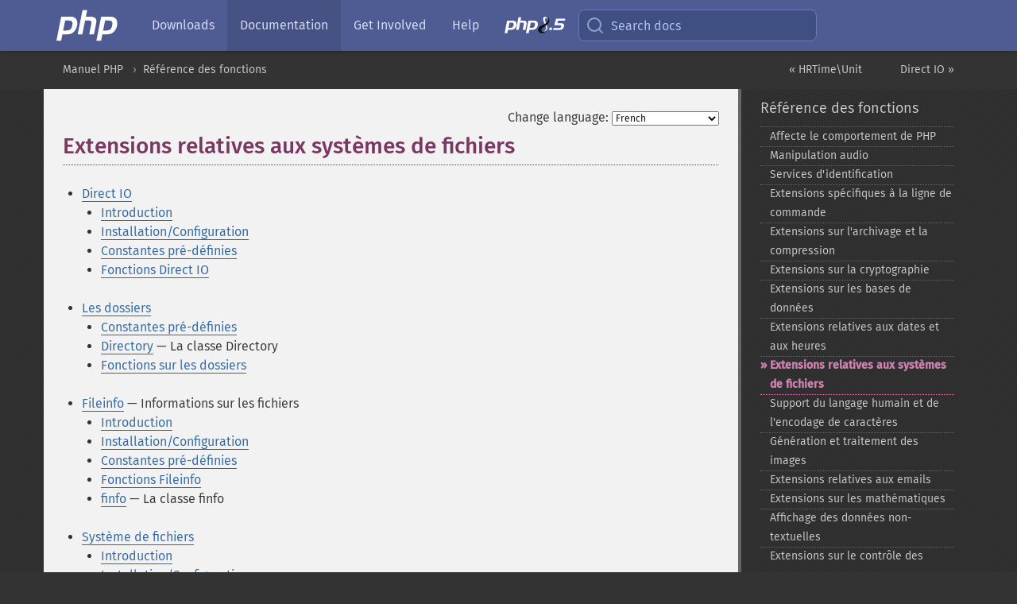

--- FILE ---
content_type: text/html; charset=utf-8
request_url: https://www.php.net/manual/fr/refs.fileprocess.file.php
body_size: 7078
content:
<!DOCTYPE html>
<html xmlns="http://www.w3.org/1999/xhtml" lang="fr">
<head>

  <meta charset="utf-8">
  <meta name="viewport" content="width=device-width, initial-scale=1.0">

     <base href="https://www.php.net/manual/fr/refs.fileprocess.file.php">
  
  <title>PHP: Extensions relatives aux syst&egrave;mes de fichiers - Manual</title>

      <link rel="stylesheet" type="text/css" href="/cached.php?t=1756715876&amp;f=/fonts/Fira/fira.css" media="screen">
      <link rel="stylesheet" type="text/css" href="/cached.php?t=1756715876&amp;f=/fonts/Font-Awesome/css/fontello.css" media="screen">
      <link rel="stylesheet" type="text/css" href="/cached.php?t=1763585401&amp;f=/styles/theme-base.css" media="screen">
      <link rel="stylesheet" type="text/css" href="/cached.php?t=1763575802&amp;f=/styles/theme-medium.css" media="screen">
  
 <link rel="icon" type="image/svg+xml" sizes="any" href="https://www.php.net/favicon.svg?v=2">
 <link rel="icon" type="image/png" sizes="196x196" href="https://www.php.net/favicon-196x196.png?v=2">
 <link rel="icon" type="image/png" sizes="32x32" href="https://www.php.net/favicon-32x32.png?v=2">
 <link rel="icon" type="image/png" sizes="16x16" href="https://www.php.net/favicon-16x16.png?v=2">
 <link rel="shortcut icon" href="https://www.php.net/favicon.ico?v=2">

 <link rel="search" type="application/opensearchdescription+xml" href="https://www.php.net/phpnetimprovedsearch.src" title="Add PHP.net search">
 <link rel="alternate" type="application/atom+xml" href="https://www.php.net/releases/feed.php" title="PHP Release feed">
 <link rel="alternate" type="application/atom+xml" href="https://www.php.net/feed.atom" title="PHP: Hypertext Preprocessor">

 <link rel="canonical" href="https://www.php.net/manual/fr/refs.fileprocess.file.php">
 <link rel="shorturl" href="https://www.php.net/manual/fr/refs.fileprocess.file.php">
 <link rel="alternate" href="https://www.php.net/manual/fr/refs.fileprocess.file.php" hreflang="x-default">

 <link rel="contents" href="https://www.php.net/manual/fr/index.php">
 <link rel="index" href="https://www.php.net/manual/fr/funcref.php">
 <link rel="prev" href="https://www.php.net/manual/fr/class.hrtime-unit.php">
 <link rel="next" href="https://www.php.net/manual/fr/book.dio.php">

 <link rel="alternate" href="https://www.php.net/manual/en/refs.fileprocess.file.php" hreflang="en">
 <link rel="alternate" href="https://www.php.net/manual/de/refs.fileprocess.file.php" hreflang="de">
 <link rel="alternate" href="https://www.php.net/manual/es/refs.fileprocess.file.php" hreflang="es">
 <link rel="alternate" href="https://www.php.net/manual/fr/refs.fileprocess.file.php" hreflang="fr">
 <link rel="alternate" href="https://www.php.net/manual/it/refs.fileprocess.file.php" hreflang="it">
 <link rel="alternate" href="https://www.php.net/manual/ja/refs.fileprocess.file.php" hreflang="ja">
 <link rel="alternate" href="https://www.php.net/manual/pt_BR/refs.fileprocess.file.php" hreflang="pt_BR">
 <link rel="alternate" href="https://www.php.net/manual/ru/refs.fileprocess.file.php" hreflang="ru">
 <link rel="alternate" href="https://www.php.net/manual/tr/refs.fileprocess.file.php" hreflang="tr">
 <link rel="alternate" href="https://www.php.net/manual/uk/refs.fileprocess.file.php" hreflang="uk">
 <link rel="alternate" href="https://www.php.net/manual/zh/refs.fileprocess.file.php" hreflang="zh">

<link rel="stylesheet" type="text/css" href="/cached.php?t=1756715876&amp;f=/fonts/Fira/fira.css" media="screen">
<link rel="stylesheet" type="text/css" href="/cached.php?t=1756715876&amp;f=/fonts/Font-Awesome/css/fontello.css" media="screen">
<link rel="stylesheet" type="text/css" href="/cached.php?t=1763585401&amp;f=/styles/theme-base.css" media="screen">
<link rel="stylesheet" type="text/css" href="/cached.php?t=1763575802&amp;f=/styles/theme-medium.css" media="screen">


 <base href="https://www.php.net/manual/fr/refs.fileprocess.file.php">

<meta name="Description" content="Extensions relatives aux syst&egrave;mes de fichiers" />

<meta name="twitter:card" content="summary_large_image" />
<meta name="twitter:site" content="@official_php" />
<meta name="twitter:title" content="PHP: Extensions relatives aux syst&egrave;mes de fichiers - Manual" />
<meta name="twitter:description" content="Extensions relatives aux syst&egrave;mes de fichiers" />
<meta name="twitter:creator" content="@official_php" />
<meta name="twitter:image:src" content="https://www.php.net/images/meta-image.png" />

<meta itemprop="name" content="PHP: Extensions relatives aux syst&egrave;mes de fichiers - Manual" />
<meta itemprop="description" content="Extensions relatives aux syst&egrave;mes de fichiers" />
<meta itemprop="image" content="https://www.php.net/images/meta-image.png" />

<meta property="og:image" content="https://www.php.net/images/meta-image.png" />
<meta property="og:description" content="Extensions relatives aux syst&egrave;mes de fichiers" />

<link href="https://fosstodon.org/@php" rel="me" />
<!-- Matomo -->
<script>
    var _paq = window._paq = window._paq || [];
    /* tracker methods like "setCustomDimension" should be called before "trackPageView" */
    _paq.push(["setDoNotTrack", true]);
    _paq.push(["disableCookies"]);
    _paq.push(['trackPageView']);
    _paq.push(['enableLinkTracking']);
    (function() {
        var u="https://analytics.php.net/";
        _paq.push(['setTrackerUrl', u+'matomo.php']);
        _paq.push(['setSiteId', '1']);
        var d=document, g=d.createElement('script'), s=d.getElementsByTagName('script')[0];
        g.async=true; g.src=u+'matomo.js'; s.parentNode.insertBefore(g,s);
    })();
</script>
<!-- End Matomo Code -->
</head>
<body class="docs "><a href="/x-myracloud-5958a2bbbed300a9b9ac631223924e0b/1769642395.175" style="display:  none">update page now</a>

<nav class="navbar navbar-fixed-top">
  <div class="navbar__inner">
    <a href="/" aria-label="PHP Home" class="navbar__brand">
      <img
        src="/images/logos/php-logo-white.svg"
        aria-hidden="true"
        width="80"
        height="40"
      >
    </a>

    <div
      id="navbar__offcanvas"
      tabindex="-1"
      class="navbar__offcanvas"
      aria-label="Menu"
    >
      <button
        id="navbar__close-button"
        class="navbar__icon-item navbar_icon-item--visually-aligned navbar__close-button"
      >
        <svg xmlns="http://www.w3.org/2000/svg" width="24" viewBox="0 0 24 24" fill="currentColor"><path d="M19,6.41L17.59,5L12,10.59L6.41,5L5,6.41L10.59,12L5,17.59L6.41,19L12,13.41L17.59,19L19,17.59L13.41,12L19,6.41Z" /></svg>
      </button>

      <ul class="navbar__nav">
                            <li class="navbar__item">
              <a
                href="/downloads.php"
                                class="navbar__link  "
              >
                                  Downloads                              </a>
          </li>
                            <li class="navbar__item">
              <a
                href="/docs.php"
                aria-current="page"                class="navbar__link navbar__link--active "
              >
                                  Documentation                              </a>
          </li>
                            <li class="navbar__item">
              <a
                href="/get-involved.php"
                                class="navbar__link  "
              >
                                  Get Involved                              </a>
          </li>
                            <li class="navbar__item">
              <a
                href="/support.php"
                                class="navbar__link  "
              >
                                  Help                              </a>
          </li>
                            <li class="navbar__item">
              <a
                href="/releases/8.5/index.php"
                                class="navbar__link  navbar__release"
              >
                                  <img src="/images/php8/logo_php8_5.svg" alt="PHP 8.5">
                              </a>
          </li>
              </ul>
    </div>

    <div class="navbar__right">
        
      
      <!-- Desktop default search -->
      <form
        action="/manual-lookup.php"
        class="navbar__search-form"
      >
        <label for="navbar__search-input" aria-label="Search docs">
          <svg
  xmlns="http://www.w3.org/2000/svg"
  aria-hidden="true"
  width="24"
  viewBox="0 0 24 24"
  fill="none"
  stroke="currentColor"
  stroke-width="2"
  stroke-linecap="round"
  stroke-linejoin="round"
>
  <circle cx="11" cy="11" r="8"></circle>
  <line x1="21" y1="21" x2="16.65" y2="16.65"></line>
</svg>        </label>
        <input
          type="search"
          name="pattern"
          id="navbar__search-input"
          class="navbar__search-input"
          placeholder="Search docs"
          accesskey="s"
        >
        <input type="hidden" name="scope" value="quickref">
      </form>

      <!-- Desktop encanced search -->
      <button
        id="navbar__search-button"
        class="navbar__search-button"
        hidden
      >
        <svg
  xmlns="http://www.w3.org/2000/svg"
  aria-hidden="true"
  width="24"
  viewBox="0 0 24 24"
  fill="none"
  stroke="currentColor"
  stroke-width="2"
  stroke-linecap="round"
  stroke-linejoin="round"
>
  <circle cx="11" cy="11" r="8"></circle>
  <line x1="21" y1="21" x2="16.65" y2="16.65"></line>
</svg>        Search docs
      </button>

        
      <!-- Mobile default items -->
      <a
        id="navbar__search-link"
        href="/lookup-form.php"
        aria-label="Search docs"
        class="navbar__icon-item navbar__search-link"
      >
        <svg
  xmlns="http://www.w3.org/2000/svg"
  aria-hidden="true"
  width="24"
  viewBox="0 0 24 24"
  fill="none"
  stroke="currentColor"
  stroke-width="2"
  stroke-linecap="round"
  stroke-linejoin="round"
>
  <circle cx="11" cy="11" r="8"></circle>
  <line x1="21" y1="21" x2="16.65" y2="16.65"></line>
</svg>      </a>
      <a
        id="navbar__menu-link"
        href="/menu.php"
        aria-label="Menu"
        class="navbar__icon-item navbar_icon-item--visually-aligned navbar_menu-link"
      >
        <svg xmlns="http://www.w3.org/2000/svg"
  aria-hidden="true"
  width="24"
  viewBox="0 0 24 24"
  fill="currentColor"
>
  <path d="M3,6H21V8H3V6M3,11H21V13H3V11M3,16H21V18H3V16Z" />
</svg>      </a>

      <!-- Mobile enhanced items -->
      <button
        id="navbar__search-button-mobile"
        aria-label="Search docs"
        class="navbar__icon-item navbar__search-button-mobile"
        hidden
      >
        <svg
  xmlns="http://www.w3.org/2000/svg"
  aria-hidden="true"
  width="24"
  viewBox="0 0 24 24"
  fill="none"
  stroke="currentColor"
  stroke-width="2"
  stroke-linecap="round"
  stroke-linejoin="round"
>
  <circle cx="11" cy="11" r="8"></circle>
  <line x1="21" y1="21" x2="16.65" y2="16.65"></line>
</svg>      </button>
      <button
        id="navbar__menu-button"
        aria-label="Menu"
        class="navbar__icon-item navbar_icon-item--visually-aligned"
        hidden
      >
        <svg xmlns="http://www.w3.org/2000/svg"
  aria-hidden="true"
  width="24"
  viewBox="0 0 24 24"
  fill="currentColor"
>
  <path d="M3,6H21V8H3V6M3,11H21V13H3V11M3,16H21V18H3V16Z" />
</svg>      </button>
    </div>

    <div
      id="navbar__backdrop"
      class="navbar__backdrop"
    ></div>
  </div>

  <div id="flash-message"></div>
</nav>
<nav id="trick"><div><dl>
<dt><a href='/manual/en/getting-started.php'>Getting Started</a></dt>
	<dd><a href='/manual/en/introduction.php'>Introduction</a></dd>
	<dd><a href='/manual/en/tutorial.php'>A simple tutorial</a></dd>
<dt><a href='/manual/en/langref.php'>Language Reference</a></dt>
	<dd><a href='/manual/en/language.basic-syntax.php'>Basic syntax</a></dd>
	<dd><a href='/manual/en/language.types.php'>Types</a></dd>
	<dd><a href='/manual/en/language.variables.php'>Variables</a></dd>
	<dd><a href='/manual/en/language.constants.php'>Constants</a></dd>
	<dd><a href='/manual/en/language.expressions.php'>Expressions</a></dd>
	<dd><a href='/manual/en/language.operators.php'>Operators</a></dd>
	<dd><a href='/manual/en/language.control-structures.php'>Control Structures</a></dd>
	<dd><a href='/manual/en/language.functions.php'>Functions</a></dd>
	<dd><a href='/manual/en/language.oop5.php'>Classes and Objects</a></dd>
	<dd><a href='/manual/en/language.namespaces.php'>Namespaces</a></dd>
	<dd><a href='/manual/en/language.enumerations.php'>Enumerations</a></dd>
	<dd><a href='/manual/en/language.errors.php'>Errors</a></dd>
	<dd><a href='/manual/en/language.exceptions.php'>Exceptions</a></dd>
	<dd><a href='/manual/en/language.fibers.php'>Fibers</a></dd>
	<dd><a href='/manual/en/language.generators.php'>Generators</a></dd>
	<dd><a href='/manual/en/language.attributes.php'>Attributes</a></dd>
	<dd><a href='/manual/en/language.references.php'>References Explained</a></dd>
	<dd><a href='/manual/en/reserved.variables.php'>Predefined Variables</a></dd>
	<dd><a href='/manual/en/reserved.exceptions.php'>Predefined Exceptions</a></dd>
	<dd><a href='/manual/en/reserved.interfaces.php'>Predefined Interfaces and Classes</a></dd>
	<dd><a href='/manual/en/reserved.attributes.php'>Predefined Attributes</a></dd>
	<dd><a href='/manual/en/context.php'>Context options and parameters</a></dd>
	<dd><a href='/manual/en/wrappers.php'>Supported Protocols and Wrappers</a></dd>
</dl>
<dl>
<dt><a href='/manual/en/security.php'>Security</a></dt>
	<dd><a href='/manual/en/security.intro.php'>Introduction</a></dd>
	<dd><a href='/manual/en/security.general.php'>General considerations</a></dd>
	<dd><a href='/manual/en/security.cgi-bin.php'>Installed as CGI binary</a></dd>
	<dd><a href='/manual/en/security.apache.php'>Installed as an Apache module</a></dd>
	<dd><a href='/manual/en/security.sessions.php'>Session Security</a></dd>
	<dd><a href='/manual/en/security.filesystem.php'>Filesystem Security</a></dd>
	<dd><a href='/manual/en/security.database.php'>Database Security</a></dd>
	<dd><a href='/manual/en/security.errors.php'>Error Reporting</a></dd>
	<dd><a href='/manual/en/security.variables.php'>User Submitted Data</a></dd>
	<dd><a href='/manual/en/security.hiding.php'>Hiding PHP</a></dd>
	<dd><a href='/manual/en/security.current.php'>Keeping Current</a></dd>
<dt><a href='/manual/en/features.php'>Features</a></dt>
	<dd><a href='/manual/en/features.http-auth.php'>HTTP authentication with PHP</a></dd>
	<dd><a href='/manual/en/features.cookies.php'>Cookies</a></dd>
	<dd><a href='/manual/en/features.sessions.php'>Sessions</a></dd>
	<dd><a href='/manual/en/features.file-upload.php'>Handling file uploads</a></dd>
	<dd><a href='/manual/en/features.remote-files.php'>Using remote files</a></dd>
	<dd><a href='/manual/en/features.connection-handling.php'>Connection handling</a></dd>
	<dd><a href='/manual/en/features.persistent-connections.php'>Persistent Database Connections</a></dd>
	<dd><a href='/manual/en/features.commandline.php'>Command line usage</a></dd>
	<dd><a href='/manual/en/features.gc.php'>Garbage Collection</a></dd>
	<dd><a href='/manual/en/features.dtrace.php'>DTrace Dynamic Tracing</a></dd>
</dl>
<dl>
<dt><a href='/manual/en/funcref.php'>Function Reference</a></dt>
	<dd><a href='/manual/en/refs.basic.php.php'>Affecting PHP's Behaviour</a></dd>
	<dd><a href='/manual/en/refs.utilspec.audio.php'>Audio Formats Manipulation</a></dd>
	<dd><a href='/manual/en/refs.remote.auth.php'>Authentication Services</a></dd>
	<dd><a href='/manual/en/refs.utilspec.cmdline.php'>Command Line Specific Extensions</a></dd>
	<dd><a href='/manual/en/refs.compression.php'>Compression and Archive Extensions</a></dd>
	<dd><a href='/manual/en/refs.crypto.php'>Cryptography Extensions</a></dd>
	<dd><a href='/manual/en/refs.database.php'>Database Extensions</a></dd>
	<dd><a href='/manual/en/refs.calendar.php'>Date and Time Related Extensions</a></dd>
	<dd><a href='/manual/en/refs.fileprocess.file.php'>File System Related Extensions</a></dd>
	<dd><a href='/manual/en/refs.international.php'>Human Language and Character Encoding Support</a></dd>
	<dd><a href='/manual/en/refs.utilspec.image.php'>Image Processing and Generation</a></dd>
	<dd><a href='/manual/en/refs.remote.mail.php'>Mail Related Extensions</a></dd>
	<dd><a href='/manual/en/refs.math.php'>Mathematical Extensions</a></dd>
	<dd><a href='/manual/en/refs.utilspec.nontext.php'>Non-Text MIME Output</a></dd>
	<dd><a href='/manual/en/refs.fileprocess.process.php'>Process Control Extensions</a></dd>
	<dd><a href='/manual/en/refs.basic.other.php'>Other Basic Extensions</a></dd>
	<dd><a href='/manual/en/refs.remote.other.php'>Other Services</a></dd>
	<dd><a href='/manual/en/refs.search.php'>Search Engine Extensions</a></dd>
	<dd><a href='/manual/en/refs.utilspec.server.php'>Server Specific Extensions</a></dd>
	<dd><a href='/manual/en/refs.basic.session.php'>Session Extensions</a></dd>
	<dd><a href='/manual/en/refs.basic.text.php'>Text Processing</a></dd>
	<dd><a href='/manual/en/refs.basic.vartype.php'>Variable and Type Related Extensions</a></dd>
	<dd><a href='/manual/en/refs.webservice.php'>Web Services</a></dd>
	<dd><a href='/manual/en/refs.utilspec.windows.php'>Windows Only Extensions</a></dd>
	<dd><a href='/manual/en/refs.xml.php'>XML Manipulation</a></dd>
	<dd><a href='/manual/en/refs.ui.php'>GUI Extensions</a></dd>
</dl>
<dl>
<dt>Keyboard Shortcuts</dt><dt>?</dt>
<dd>This help</dd>
<dt>j</dt>
<dd>Next menu item</dd>
<dt>k</dt>
<dd>Previous menu item</dd>
<dt>g p</dt>
<dd>Previous man page</dd>
<dt>g n</dt>
<dd>Next man page</dd>
<dt>G</dt>
<dd>Scroll to bottom</dd>
<dt>g g</dt>
<dd>Scroll to top</dd>
<dt>g h</dt>
<dd>Goto homepage</dd>
<dt>g s</dt>
<dd>Goto search<br>(current page)</dd>
<dt>/</dt>
<dd>Focus search box</dd>
</dl></div></nav>
<div id="goto">
    <div class="search">
         <div class="text"></div>
         <div class="results"><ul></ul></div>
   </div>
</div>

  <div id="breadcrumbs" class="clearfix">
    <div id="breadcrumbs-inner">
          <div class="next">
        <a href="book.dio.php">
          Direct IO &raquo;
        </a>
      </div>
              <div class="prev">
        <a href="class.hrtime-unit.php">
          &laquo; HRTime\Unit        </a>
      </div>
          <ul>
            <li><a href='index.php'>Manuel PHP</a></li>      <li><a href='funcref.php'>R&eacute;f&eacute;rence des fonctions</a></li>      </ul>
    </div>
  </div>




<div id="layout" class="clearfix">
  <section id="layout-content">
  <div class="page-tools">
    <div class="change-language">
      <form action="/manual/change.php" method="get" id="changelang" name="changelang">
        <fieldset>
          <label for="changelang-langs">Change language:</label>
          <select onchange="document.changelang.submit()" name="page" id="changelang-langs">
            <option value='en/refs.fileprocess.file.php'>English</option>
            <option value='de/refs.fileprocess.file.php'>German</option>
            <option value='es/refs.fileprocess.file.php'>Spanish</option>
            <option value='fr/refs.fileprocess.file.php' selected="selected">French</option>
            <option value='it/refs.fileprocess.file.php'>Italian</option>
            <option value='ja/refs.fileprocess.file.php'>Japanese</option>
            <option value='pt_BR/refs.fileprocess.file.php'>Brazilian Portuguese</option>
            <option value='ru/refs.fileprocess.file.php'>Russian</option>
            <option value='tr/refs.fileprocess.file.php'>Turkish</option>
            <option value='uk/refs.fileprocess.file.php'>Ukrainian</option>
            <option value='zh/refs.fileprocess.file.php'>Chinese (Simplified)</option>
            <option value='help-translate.php'>Other</option>
          </select>
        </fieldset>
      </form>
    </div>
  </div><div id="refs.fileprocess.file" class="set">
   <h1 class="title">Extensions relatives aux systèmes de fichiers</h1>
   









   









   






   








   






   









   









  <ul class="chunklist chunklist_set"><li><a href="book.dio.php">Direct IO</a><ul class="chunklist chunklist_set chunklist_children"><li><a href="intro.dio.php">Introduction</a></li><li><a href="dio.setup.php">Installation/Configuration</a></li><li><a href="dio.constants.php">Constantes pr&eacute;-d&eacute;finies</a></li><li><a href="ref.dio.php">Fonctions Direct IO</a></li></ul></li><li><a href="book.dir.php">Les dossiers</a><ul class="chunklist chunklist_set chunklist_children"><li><a href="dir.constants.php">Constantes pr&eacute;-d&eacute;finies</a></li><li><a href="class.directory.php">Directory</a> — La classe Directory</li><li><a href="ref.dir.php">Fonctions sur les dossiers</a></li></ul></li><li><a href="book.fileinfo.php">Fileinfo</a> — Informations sur les fichiers<ul class="chunklist chunklist_set chunklist_children"><li><a href="intro.fileinfo.php">Introduction</a></li><li><a href="fileinfo.setup.php">Installation/Configuration</a></li><li><a href="fileinfo.constants.php">Constantes pr&eacute;-d&eacute;finies</a></li><li><a href="ref.fileinfo.php">Fonctions Fileinfo</a></li><li><a href="class.finfo.php">finfo</a> — La classe finfo</li></ul></li><li><a href="book.filesystem.php">Syst&egrave;me de fichiers</a><ul class="chunklist chunklist_set chunklist_children"><li><a href="intro.filesystem.php">Introduction</a></li><li><a href="filesystem.setup.php">Installation/Configuration</a></li><li><a href="filesystem.constants.php">Constantes pr&eacute;-d&eacute;finies</a></li><li><a href="ref.filesystem.php">Fonctions sur les syst&egrave;mes de fichiers</a></li></ul></li><li><a href="book.inotify.php">Inotify</a><ul class="chunklist chunklist_set chunklist_children"><li><a href="intro.inotify.php">Introduction</a></li><li><a href="inotify.setup.php">Installation/Configuration</a></li><li><a href="inotify.constants.php">Constantes pr&eacute;-d&eacute;finies</a></li><li><a href="ref.inotify.php">Fonctions Inotify</a></li></ul></li><li><a href="book.xattr.php">xattr</a><ul class="chunklist chunklist_set chunklist_children"><li><a href="intro.xattr.php">Introduction</a></li><li><a href="xattr.setup.php">Installation/Configuration</a></li><li><a href="xattr.constants.php">Constantes pr&eacute;-d&eacute;finies</a></li><li><a href="ref.xattr.php">Fonctions xattr</a></li></ul></li><li><a href="book.xdiff.php">xdiff</a><ul class="chunklist chunklist_set chunklist_children"><li><a href="intro.xdiff.php">Introduction</a></li><li><a href="xdiff.setup.php">Installation/Configuration</a></li><li><a href="xdiff.constants.php">Constantes pr&eacute;-d&eacute;finies</a></li><li><a href="ref.xdiff.php">Fonctions xdiff</a></li></ul></li></ul></div>    <div class="contribute">
      <h3 class="title">Found A Problem?</h3>
      <div>
         
      </div>
      <div class="edit-bug">
        <a href="https://github.com/php/doc-base/blob/master/README.md" title="This will take you to our contribution guidelines on GitHub" target="_blank" rel="noopener noreferrer">Learn How To Improve This Page</a>
        •
        <a href="https://github.com/php/doc-base/blob/master/manual.xml">Submit a Pull Request</a>
        •
        <a href="https://github.com/php/doc-fr/issues/new?body=From%20manual%20page:%20https:%2F%2Fphp.net%2Frefs.fileprocess.file%0A%0A---">Report a Bug</a>
      </div>
    </div><section id="usernotes">
 <div class="head">
  <span class="action"><a href="/manual/add-note.php?sect=refs.fileprocess.file&amp;repo=fr&amp;redirect=https://www.php.net/manual/fr/refs.fileprocess.file.php">＋<small>add a note</small></a></span>
  <h3 class="title">User Contributed Notes </h3>
 </div>
 <div class="note">There are no user contributed notes for this page.</div></section>    </section><!-- layout-content -->
        <aside class='layout-menu'>

        <ul class='parent-menu-list'>
                                    <li>
                <a href="funcref.php">R&eacute;f&eacute;rence des fonctions</a>

                                    <ul class='child-menu-list'>

                                                <li class="">
                            <a href="refs.basic.php.php" title="Affecte le comportement de PHP">Affecte le comportement de PHP</a>
                        </li>
                                                <li class="">
                            <a href="refs.utilspec.audio.php" title="Manipulation audio">Manipulation audio</a>
                        </li>
                                                <li class="">
                            <a href="refs.remote.auth.php" title="Services d'identification">Services d'identification</a>
                        </li>
                                                <li class="">
                            <a href="refs.utilspec.cmdline.php" title="Extensions sp&eacute;cifiques &agrave; la ligne de commande">Extensions sp&eacute;cifiques &agrave; la ligne de commande</a>
                        </li>
                                                <li class="">
                            <a href="refs.compression.php" title="Extensions sur l'archivage et la compression">Extensions sur l'archivage et la compression</a>
                        </li>
                                                <li class="">
                            <a href="refs.crypto.php" title="Extensions sur la cryptographie">Extensions sur la cryptographie</a>
                        </li>
                                                <li class="">
                            <a href="refs.database.php" title="Extensions sur les bases de donn&eacute;es">Extensions sur les bases de donn&eacute;es</a>
                        </li>
                                                <li class="">
                            <a href="refs.calendar.php" title="Extensions relatives aux dates et aux heures">Extensions relatives aux dates et aux heures</a>
                        </li>
                                                <li class="current">
                            <a href="refs.fileprocess.file.php" title="Extensions relatives aux syst&egrave;mes de fichiers">Extensions relatives aux syst&egrave;mes de fichiers</a>
                        </li>
                                                <li class="">
                            <a href="refs.international.php" title="Support du langage humain et de l'encodage de caract&egrave;res">Support du langage humain et de l'encodage de caract&egrave;res</a>
                        </li>
                                                <li class="">
                            <a href="refs.utilspec.image.php" title="G&eacute;n&eacute;ration et traitement des images">G&eacute;n&eacute;ration et traitement des images</a>
                        </li>
                                                <li class="">
                            <a href="refs.remote.mail.php" title="Extensions relatives aux emails">Extensions relatives aux emails</a>
                        </li>
                                                <li class="">
                            <a href="refs.math.php" title="Extensions sur les math&eacute;matiques">Extensions sur les math&eacute;matiques</a>
                        </li>
                                                <li class="">
                            <a href="refs.utilspec.nontext.php" title="Affichage des donn&eacute;es non-&#8203;textuelles">Affichage des donn&eacute;es non-&#8203;textuelles</a>
                        </li>
                                                <li class="">
                            <a href="refs.fileprocess.process.php" title="Extensions sur le contr&ocirc;le des processus">Extensions sur le contr&ocirc;le des processus</a>
                        </li>
                                                <li class="">
                            <a href="refs.basic.other.php" title="Autres extensions basiques">Autres extensions basiques</a>
                        </li>
                                                <li class="">
                            <a href="refs.remote.other.php" title="Autres services">Autres services</a>
                        </li>
                                                <li class="">
                            <a href="refs.search.php" title="Extensions sp&eacute;cifiques aux moteurs de recherche">Extensions sp&eacute;cifiques aux moteurs de recherche</a>
                        </li>
                                                <li class="">
                            <a href="refs.utilspec.server.php" title="Extensions sp&eacute;cifiques aux serveurs">Extensions sp&eacute;cifiques aux serveurs</a>
                        </li>
                                                <li class="">
                            <a href="refs.basic.session.php" title="Extensions sur les Sessions">Extensions sur les Sessions</a>
                        </li>
                                                <li class="">
                            <a href="refs.basic.text.php" title="Traitement du texte">Traitement du texte</a>
                        </li>
                                                <li class="">
                            <a href="refs.basic.vartype.php" title="Extensions relatives aux variables et aux types">Extensions relatives aux variables et aux types</a>
                        </li>
                                                <li class="">
                            <a href="refs.webservice.php" title="Services Web">Services Web</a>
                        </li>
                                                <li class="">
                            <a href="refs.utilspec.windows.php" title="Extensions pour Windows uniquement">Extensions pour Windows uniquement</a>
                        </li>
                                                <li class="">
                            <a href="refs.xml.php" title="Manipulation XML">Manipulation XML</a>
                        </li>
                                                <li class="">
                            <a href="refs.ui.php" title="Extensions GUI">Extensions GUI</a>
                        </li>
                        
                    </ul>
                
            </li>
                        
                    </ul>
    </aside>


  </div><!-- layout -->

  <footer>
    <div class="container footer-content">
      <div class="row-fluid">
      <ul class="footmenu">
        <li><a href="/manual/fr/copyright.php">Copyright &copy; 2001-2026 The PHP Documentation Group</a></li>
        <li><a href="/my.php">My PHP.net</a></li>
        <li><a href="/contact.php">Contact</a></li>
        <li><a href="/sites.php">Other PHP.net sites</a></li>
        <li><a href="/privacy.php">Privacy policy</a></li>
      </ul>
      </div>
    </div>
  </footer>
    
<script src="/cached.php?t=1756715876&amp;f=/js/ext/jquery-3.6.0.min.js"></script>
<script src="/cached.php?t=1756715876&amp;f=/js/ext/FuzzySearch.min.js"></script>
<script src="/cached.php?t=1756715876&amp;f=/js/ext/mousetrap.min.js"></script>
<script src="/cached.php?t=1756715876&amp;f=/js/ext/jquery.scrollTo.min.js"></script>
<script src="/cached.php?t=1768309801&amp;f=/js/search.js"></script>
<script src="/cached.php?t=1768309801&amp;f=/js/common.js"></script>
<script type="module" src="/cached.php?t=1759587603&amp;f=/js/interactive-examples.js"></script>

<a id="toTop" href="javascript:;"><span id="toTopHover"></span><img width="40" height="40" alt="To Top" src="/images/to-top@2x.png"></a>

<div id="search-modal__backdrop" class="search-modal__backdrop">
  <div
    role="dialog"
    aria-label="Search modal"
    id="search-modal"
    class="search-modal"
  >
    <div class="search-modal__header">
      <div class="search-modal__form">
        <div class="search-modal__input-icon">
          <!-- https://feathericons.com search -->
          <svg xmlns="http://www.w3.org/2000/svg"
            aria-hidden="true"
            width="24"
            viewBox="0 0 24 24"
            fill="none"
            stroke="currentColor"
            stroke-width="2"
            stroke-linecap="round"
            stroke-linejoin="round"
          >
            <circle cx="11" cy="11" r="8"></circle>
            <line x1="21" y1="21" x2="16.65" y2="16.65"></line>
          </svg>
        </div>
        <input
          type="search"
          id="search-modal__input"
          class="search-modal__input"
          placeholder="Search docs"
          aria-label="Search docs"
        />
      </div>

      <button aria-label="Close" class="search-modal__close">
        <!-- https://pictogrammers.com/library/mdi/icon/close/ -->
        <svg
          xmlns="http://www.w3.org/2000/svg"
          aria-hidden="true"
          width="24"
          viewBox="0 0 24 24"
        >
          <path d="M19,6.41L17.59,5L12,10.59L6.41,5L5,6.41L10.59,12L5,17.59L6.41,19L12,13.41L17.59,19L19,17.59L13.41,12L19,6.41Z"/>
        </svg>
      </button>
    </div>
    <div
      role="listbox"
      aria-label="Search results"
      id="search-modal__results"
      class="search-modal__results"
    ></div>
    <div class="search-modal__helper-text">
      <div>
        <kbd>↑</kbd> and <kbd>↓</kbd> to navigate •
        <kbd>Enter</kbd> to select •
        <kbd>Esc</kbd> to close • <kbd>/</kbd> to open
      </div>
      <div>
        Press <kbd>Enter</kbd> without
        selection to search using Google
      </div>
    </div>
  </div>
</div>

</body>
</html>
